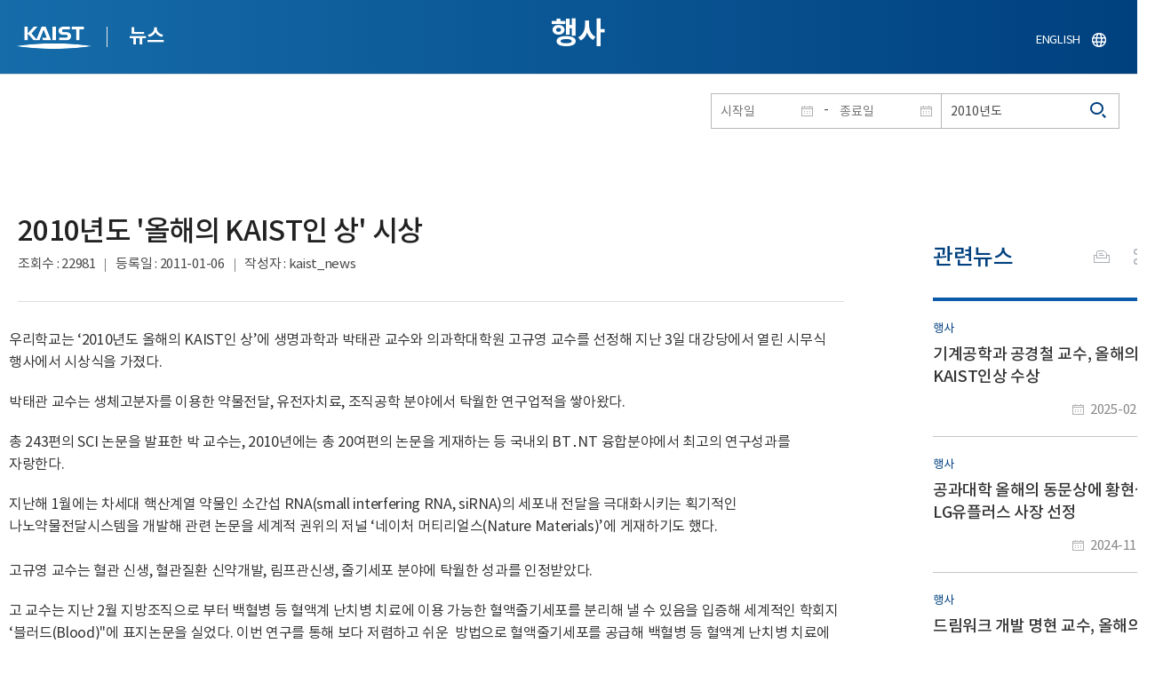

--- FILE ---
content_type: text/html; charset=UTF-8
request_url: https://news.kaist.ac.kr/news/html/news/?mode=V&mng_no=1160&skey=keyword&sval=2010%EB%85%84%EB%8F%84&list_s_date=&list_e_date=&GotoPage=1
body_size: 42019
content:
<!DOCTYPE html>
<html lang="ko">
<head>
<meta charset="utf-8"/>
<meta name="format-detection" content="telephone=no"/>
<meta name="viewport" content="user-scalable=no,initial-scale=1.0,maximum-scale=1.0,minimum-scale=1.0,width=device-width">
<meta name="author" content=""><!-- 작성자//메인은 사이트네임,서브는 각 컨텐츠 담당자  -->
<meta name="keywords" content=""><!-- 키워드 //SEO검색 관련으로 인하여 삽입 // 각 컨텐츠 별로 추가 또는 컨텐츠타이틀 게시판view는 게시글 제목 -->
<meta name="description" content="사이트 설명을 간략히 기록 해주세요."><!--  상세설명 -->
<meta name="copyright" content="">
<meta property="og:type" content="website">
<meta property="og:title" content="NEWS">
<meta property="og:image" content="/common/img/logo.png">
<meta property="og:description" content="사이트 설명을 간략히 기록 해주세요.">
<title>NEWS</title>

<link rel="stylesheet" href="/pcms/common/css/common.css" />
<!-- <link rel="stylesheet" href="/news/css/common.css" />폰트리셋 -->

<link rel="stylesheet" href="/pcms/common/pluigs/bootstrap/bootstrap.min.css" />
<link rel="stylesheet" href="/pcms/common/font/font-awesome.css" />
<link rel="stylesheet" href="/pcms/common/css/acego.ui.min.css" />
<link rel="stylesheet" href="/common/js/jquery-ui-1.12.1/jquery-ui.min.css" type="text/css" media="all">
<link rel="stylesheet" href="/site/news/css/layout.css?v=202107141426" type="text/css" media="all">
<link rel="stylesheet" href="/site/news/css/skin.css" type="text/css" media="all">

<!-- <link rel="stylesheet" href="/news/css/layout.css" type="text/css" media="all"> -->
    <link rel="stylesheet" href="/pcms/common/css/program.css" />
    <link rel="stylesheet" href="/pcms/common/css/board.min.css" />
    <link rel="stylesheet" href="/pcms/common/css/ir-icon.css" />


<link rel="stylesheet" href="/site/common/css/prog.css" type="text/css" media="all">
<link rel="stylesheet" href="/site/news/css/prog.css" />
<!-- basic script -->
<script src="/pcms/common/pluigs/jQuery/jquery-3.3.1.min.js"></script>
<script src="/pcms/common/pluigs/jQuery/jquery-migrate-1.4.1.min.js" defer="defer"></script>
<script src="/pcms/common/pluigs/jQueryUI/jquery-ui.min.js" defer="defer"></script>
<script src="/pcms/common/js/acego.common.js" defer="defer"></script>
<script src="/pcms/common/js/scroll/common-scroll.js" defer="defer"></script>
<script src="/pcms/common/js/popzone/common-popup.js" defer="defer"></script>
<script src="/common/js/common.js" defer="defer"></script> <!-- common js -->

<script src="/site/news/js/layout.js" defer="defer"></script>

    <script src="/common/js/sns_sharer.js" defer="defer"></script><!-- sharer link -->
    <script src="/pcms/common/pluigs/print/jQuery.print.min.js" defer="defer"></script>
<!--[if lt IE 9]>
<script src="/pcms/common/pluigs/html5/html5shiv.min.js" defer="defer"></script>
<![endif]-->
<!-- Global site tag (gtag.js) - Google Analytics -->
<script async src="https://www.googletagmanager.com/gtag/js?id=UA-157425677-4"></script>
<script>
    window.dataLayer = window.dataLayer || [];
    function gtag(){dataLayer.push(arguments);}
    gtag('js', new Date());

    gtag('config', 'UA-157425677-4');
</script>

</head>


<body >
    <!-- 스킵네비케이션시작 -->
    <div id="skipnavi">
                <a href="#txt">본문 바로가기</a>
        <a href="#gnb">대메뉴 바로가기</a>
            </div>
    <!-- 스킵네비케이션끝 -->
	    <!-- <div id="newsletter_popup">
        <div class="newsletter-wrap">
            <div class="newsletter_box01">
                <div class="letter-txt">
                    <em>KAIST</em>
                    <strong>Newsletter Vol.6</strong>
                    <span>KAIST의 2020.03.22일자 소식을 메일로 받아보세요!</span>
                </div>
                <div class="letter-btn">
                    <a href="#n" class="lbtn letter-go">바로가기</a>
                    <a href="#n" class="lbtn letter-apply">구독신청</a>
                    <a href="#n" class="letter-close">닫기</a>
                </div>
            </div>
            <div class="newsletter_box02">
                <div class="letter-txt">
                    <strong>이메일 주소를 입력해주세요!</strong>
                </div>
                <div class="letter-btn">
                    <input type="text" title="이메일 주소를 입력해주세요" name="email" value="">
                    <a href="#n" class="lbtn letter-apply">구독신청</a>
                    <a href="#n" class="letter-close">닫기</a>
                </div>
            </div>
        </div>
    </div> -->

    <div id="wrap">
        <!-- header -->
        <div id="header">
            <div class="layout">
                <h1><a href="https://www.kaist.ac.kr/kr/">KAIST</a></h1>
                <strong><a href="/news/">뉴스</a></strong>
                <div class="util">
                    <button class="btn_util">유틸열기</button>
                </div>

                
                <div class="etc">
                    <ul>
                        <li>
                            <!--
                                <form name="searchFrm" id="searchFrm" action="/news/html/news/" method="post" >
                                <fieldset>
                                    <legend>홈페이지 통합검색</legend>
                                    <div class="search-select">
                                        <span>
                                            <select name="skey" title="검색 영역 선택">
                                                <option value="keyword">키워드</option>
                                                <option value="college">단과대학</option>
                                                <option value="department">학과</option>
                                                <option value="mayorlab">연구실</option>
                                            </select>
                                        </span>
                                    </div>
                                    <span class="or">or</span>
                                    <div class="search-text">
                                        <span><input type="text" name="sval" value="" title="검색어를 입력해주세요" placeholder="검색어를 입력해주세요" class="form-control"></span>
                                        <input type="submit" value="검색">
                                    </div>
                                </fieldset>
                                </form>
                            -->
                                                        <form name="searchForm" id="searchForm" action="/news/html/news/" method="post" >
                            <fieldset>
                                <legend>홈페이지 통합검색</legend>
                                <input type="hidden" name="order" value="" >
                                <div class="date_box">
                                    <div class="calendar">
                                        <div class="date date_s">
                                            <input type="text" class="datepicker" placeholder="시작일" name="list_s_date" value="" >
                                        </div>
                                        <div class="mid">-</div>
                                        <div class="date date_e">
                                            <input type="text" class="datepicker" placeholder="종료일" name="list_e_date"  value="">
                                        </div>
                                    </div>
                                    <div class="search">
                                        <input type="text" title="검색어를 입력해주세요" placeholder="검색어를 입력해주세요"  name="sval"  value="2010년도">
                                        <button>검색</button>
                                    </div>
                                </div>

                                <div class="btn_box">
                                    <!--
                                <script type="text/javascript">
                                     function goSearct_order() {
                                        var f = document.searchForm;
                                        var typ = $('#orderType option:selected').val();
                                        f.order.value=typ;
                                        f.submit();
                                     }
                                </script>
                                    <span class="select-box design-select gray-select small-select">
                                        <select class="design-select" id="orderType" onchange="goSearct_order()" title="검색조건" select-design="true">
                                         <option value="1" >최신순</option>
                                         <option value="2" >조회순</option>
                                        </select>
                                    </span> -->
                                    <!--
                                    <a href="#n" class="new " onclick="orderSearch('1');">최신순</a>
                                    <a href="#n" class="view  " onclick="orderSearch('2');">조회순</a>
                                    -->
                                </div>
                            </fieldset>
                            </form>
                        </li>
                        <li class="language"><a href="/newsen/">ENGLISH</a></li>
                    </ul>
                </div>

                <!-- <button class="btn_sitemap"><span>사이트맵</span></button>
                <div id="sitemapbox" tabindex="0"></div> -->
                <button class="btn_mgnb"><span>메뉴 열기</span></button>
            </div>
        </div>
        <!-- //header -->





            <!-- container -->
        <div id="container">
            <div class="layout">

                <div id="contents">
                    <div id="txt">
                        

    
<!-- <link rel="stylesheet" href="/common/css/prog.css" type="text/css" media="all"> -->

		
<div>
<!-- content start -->
<!-- location -->
<div id="location">
    <div id="path">
        <button class="print" data-print="print">프린트</button>
        <div class="sns">
            <button>공유</button>
            <div class="sns_box">
                <ul>
                    <li class="t"><a href="#" onclick="twitterOpen('NEWS','https://news.kaist.ac.kr/news/html/news/?mode=V&amp;mng_no=1160&amp;skey=keyword&amp;sval=2010%EB%85%84%EB%8F%84&amp;list_s_date=&amp;list_e_date=&amp;GotoPage=1');return false;" title="트위터 공유하기, 새창열림">트위터</a></li>
                    <li class="f"><a href="#" onclick="facebookOpen('NEWS','https://news.kaist.ac.kr/news/html/news/?mode=V&amp;mng_no=1160&amp;skey=keyword&amp;sval=2010%EB%85%84%EB%8F%84&amp;list_s_date=&amp;list_e_date=&amp;GotoPage=1');return false;" title="페이스북 공유하기, 새창열림">페이스북</a></li>
                </ul>
                <a href="#" class="btn_close">닫기</a>
            </div>
        </div>
    </div>
</div>
<!-- //location -->
		<div class="prog_bord prog_bord_view">
			<div class="wrap">
				
			
				<div class="top_layout left">
					<div class="tit_box">
						<h2>행사</h2>
					</div>

					<!-- <form name="searchForm" action="?" method="post" >
					<div class="date_box">
						<div class="calendar">	
							<div class="date date_s">
								<input type="text" class="datepicker" placeholder="시작일" name="list_s_date">
							</div>							
							<div class="mid">-</div>
							<div class="date date_e">
								<input type="text" class="datepicker" placeholder="종료일" name="list_e_date">
							</div>							
						</div>
						<div class="search">
							<input type="text" title="검색어를 입력해주세요" placeholder="검색어를 입력해주세요" name="sval">
							<input type="submit" value="검색" ><button>검색</button> 
						</div>
					</div>			
					</form> -->
				</div>

				<div class="prog_layout">
					<div class="prog_tit">
						<strong>2010년도 &#039;올해의 KAIST인 상&#039; 시상​</strong>
						<div class="prog_stit">
							<span class="views">조회수<!-- 조회수 -->&nbsp;:&nbsp;22981</span>
							<span class="date">등록일<!-- 등록일 -->&nbsp;:&nbsp;2011-01-06</span>
							<span class="writer">작성자<!-- 작성자 -->&nbsp;:&nbsp;kaist_news</span>
						</div>
					</div>
					<div class="prog_contents">
						 
						<div class="txt_box">
							<p><p><span style="color: rgb(51, 51, 51);">우리학교는 &lsquo;2010년도 올해의 KAIST인 상&rsquo;에 생명과학과 박태관 교수와 의과학대학원 고규영 교수를 선정해 지난 3일 대강당에서 열린 시무식 행사에서 시상식을 가졌다. </span></p>
<p><span style="color: rgb(51, 51, 51);">박태관 교수는 생체고분자를 이용한 약물전달, 유전자치료, 조직공학 분야에서 탁월한 연구업적을 쌓아왔다.</span></p>
<p><span style="color: rgb(51, 51, 51);">총 243편의 SCI 논문을 발표한 박 교수는, 2010년에는 총 20여편의 논문을 게재하는 등&nbsp;국내외 BT․NT 융합분야에서 최고의 연구성과를 자랑한다.</span></p>
<p><span style="color: rgb(51, 51, 51);">지난해 1월에는 차세대 핵산계열 약물인 소간섭 RNA(small interfering RNA, siRNA)의 세포내 전달을 극대화시키는 획기적인 나노약물전달시스템을 개발해 관련 논문을 세계적 권위의 저널 &lsquo;네이처 머티리얼스(Nature Materials)&rsquo;에 게재하기도 했다.<br>
&nbsp;<br>고규영 교수는 혈관 신생, 혈관질환 신약개발, 림프관신생, 줄기세포 분야에 탁월한 성과를 인정받았다.</span></p>
<p><span style="color: rgb(51, 51, 51);">고 교수는 지난 2월 지방조직으로 부터 백혈병 등 혈액계 난치병 치료에 이용 가능한 혈액줄기세포를 분리해 낼 수 있음을 입증해 세계적인 학회지 &lsquo;블러드(Blood)"에 표지논문을 실었다. 이번 연구를 통해&nbsp;보다&nbsp;저렴하고 쉬운&nbsp; 방법으로 혈액줄기세포를 공급해 백혈병 등 혈액계 난치병 치료에 이용할 수 있을 것으로 기대된다.</span></p>
<p><span style="color: rgb(51, 51, 51);">또한, 고 교수는 암 성장과 전이에 필수적인 혈관신생에 관련하는 새로운 인자를 발견하고 이를 효과적으로 차단하는 제재를 개발하여 신개념의 암 치료제 개발의 전기를 마련했다. </span></p>
<p><span style="color: rgb(51, 51, 51);">이 연구논문은 지난 십여년간 우리나라에서는 한 번도 게재된 적 없는 암 분야 최고 권위의 학술지인 &lsquo;캔서 셀(Cancer Cell)&rsquo;&nbsp; 표지논문으로 게재되는 등 세계적으로 주목받고 있다. </span></p></p>

														<div class="img_noline">
								<img src="/Upload/news/newsmst/1294333853.2044.JPG" alt="2010년도 &#039;올해의 KAIST인 상&#039; 시상 이미지">
							</div><!--  -->
							 

						</div>
						<!-- <div class="img_line">
							<img src="img/prog/prog_bord_img02.jpg" alt="">
						</div> -->
					</div>
					<div class="prog_tag">
						<div class="tag_box">
							<a href='?skey=keyword&amp;sval=2010%EB%85%84%EB%8F%84'>2010년도</a><a href='?skey=keyword&amp;sval=%EC%98%AC%ED%95%B4%EC%9D%98'>올해의</a><a href='?skey=keyword&amp;sval=KAIST%EC%9D%B8'>KAIST인</a><a href='?skey=keyword&amp;sval=%EC%83%81'>상</a><a href='?skey=keyword&amp;sval=%EC%83%9D%EC%B2%B4%EA%B3%A0%EB%B6%84%EC%9E%90'>생체고분자</a><a href='?skey=keyword&amp;sval=%EC%95%BD%EB%AC%BC%EC%A0%84%EB%8B%AC'>약물전달</a><a href='?skey=keyword&amp;sval=%EC%9C%A0%EC%A0%84%EC%9E%90%EC%B9%98%EB%A3%8C'>유전자치료</a><a href='?skey=keyword&amp;sval=%EC%A1%B0%EC%A7%81%EA%B3%B5%ED%95%99'>조직공학</a><a href='?skey=keyword&amp;sval=+%ED%98%88%EC%95%A1%EA%B3%84+%EB%82%9C%EC%B9%98%EB%B3%91'> 혈액계 난치병</a><a href='?skey=keyword&amp;sval=+%ED%98%88%EA%B4%80%EC%8B%A0%EC%83%9D'> 혈관신생</a>																												<a href='?skey=mayorlab&amp;sval=Center+for+Vascular+Research'>Center for Vascular Research</a>
							<!-- <a href="#n">#유기화학</a>
							<a href="#n">#양자</a>
							<a href="#n">#유기화학</a>
							<a href="#n">#양자</a> -->
						</div>
						<!-- <div class="download">
							<a href="#" class="btn type_1 down small"><span>다운로드</span></a>
						</div> -->
					</div>	
					<div class="bottom_layout"></div>
					<div class="mt_20 text-right">    
							<a href="?&amp;skey=keyword&amp;sval=2010년도&amp;list_s_date=&amp;list_e_date=&amp;GotoPage=1" class="btn small type_1"><span>목록<!-- 목록 --></span></a>    
				            <!-- <a href='?&amp;skey=keyword&amp;sval=2010년도&amp;list_s_date=&amp;list_e_date=&amp;GotoPage=1' class="btn btn-file"><i class="ir ir-bbs ir-usfile left ir-homepage"></i> 목록</a> -->
				    </div>		
				    
				</div>
				
				



			</div>
											<div class="quick_news">
					<div class="quick_tit">
						<strong>관련뉴스<!-- 관련뉴스 --></strong>
					</div>
					<div class="ui ui-list__card ui05">
						<ul class="obj col1">
													<li class="col">
								<a href="http://news.kaist.ac.kr/news/html/news/?mode=V&amp;mng_no=43950">
									<div class="item">
										<!-- <div class="thm--box">
										    <div class="inner">
										    	<img class="card-img-top" src="/pcms/common/images/common/no_img.jpg" alt="">
										    </div>
																			  	</div> -->
										<div class="card--body">
											<em class="ui-list__subtitle">행사</em>
										    <strong class="ui-list__title">기계공학과 공경철 교수, 올해의 KAIST인상 수상</strong>
										    <p class="ui-list__txt">우리 대학은 개교 54년을 맞이하여 &amp;lsquo;올해의 KAIST인상&amp;rsquo; 수상자로 공경철 기계공학과 교수를 선정했다. 
&amp;lsquo;올해의 KAIST인상&amp;rsquo;은 탁월한 학술 및 연구 실적으로 국내외에서 KAIST의 발전을 위해 노력한 구성원에게 수여하는 상으로 지난 2001년에 처음 제정됐다.
24번째 수상자로 선정된 공경철 교수는 4년마다 신체 장애를 로봇 기술로 극복하는 국제대회인 &amp;lsquo;2024 사이배슬론(Cybathlon)&amp;rsquo;에서 2020년에 이어 2회 연속 금메달을 석권하며 KAIST 로봇기술의 위상을 전 세계에 알린 공로를 인정받았다.
공경철 교수팀이 개발한 &amp;lsquo;워크온 슈트(WalkON Suit) F1&amp;rsquo;은 하반신 완전마비 장애인에게 일상생활에서 실질적인 도움을 제공할 수 있는 웨어러블 로봇으로, 기술의 우수성과 사회적 가치를 모두 인정받아 국제대회에서 금메달뿐만 아니라 특별 심사위원상(Jury Award)까지 수상</p>
										    <span class="ui-list__date">2025-02-12</span>
										</div>
									</div>
								</a>
							</li>
												<li class="col">
								<a href="http://news.kaist.ac.kr/news/html/news/?mode=V&amp;mng_no=41791">
									<div class="item">
										<!-- <div class="thm--box">
										    <div class="inner">
										    	<img class="card-img-top" src="/pcms/common/images/common/no_img.jpg" alt="">
										    </div>
																			  	</div> -->
										<div class="card--body">
											<em class="ui-list__subtitle">행사</em>
										    <strong class="ui-list__title">공과대학 올해의 동문상에 황현식 LG유플러스 사장 선정</strong>
										    <p class="ui-list__txt">공과대학은 2024년 &amp;lsquo;올해의 자랑스러운 공과대학 동문&amp;rsquo;으로 황현식 LG유플러스 사장을 선정했다고 밝혔다. 
시상식은 11월 21일 오후 5시 본원 학술문화관(E9) 정근모컨퍼런스홀에서 KAIST 문재균 공과대학장, 이재우 부학장, 이태식 산업및시스템공학과 학과장 등 주요 인사가 참석하여 자리를 빛냈다. 
KAIST 공과대학의 &amp;lsquo;올해의 동문상&amp;rsquo;은 2014년에 제정되어 산업기술 발전에 기여하거나 학문적 성취로 학교의 명예를 높인 동문에게 수여되는 상이다. 제8회 수상자로 선정된 황현식 사장은 KAIST 산업공학과에서 석사 학위를 취득(1987년)한 동문으로, 현재 LG유플러스에서 5G 기술 혁신과 통신 품질 향상에 중추적인 역할을 수행하고 있다. 
황현식 사장은 고객 중심 경영 철학을 바탕으로 LG유플러스의 유무선 통신사업의 안정적 성장과 혁신을 주도해 왔으며, 2022년 LG유플러스 창사 이래 최초로 영업이익 1조 원을 달성하고 2</p>
										    <span class="ui-list__date">2024-11-25</span>
										</div>
									</div>
								</a>
							</li>
												<li class="col">
								<a href="http://news.kaist.ac.kr/news/html/news/?mode=V&amp;mng_no=34990">
									<div class="item">
										<!-- <div class="thm--box">
										    <div class="inner">
										    	<img class="card-img-top" src="/pcms/common/images/common/no_img.jpg" alt="">
										    </div>
																			  	</div> -->
										<div class="card--body">
											<em class="ui-list__subtitle">행사</em>
										    <strong class="ui-list__title">드림워크 개발 명현 교수, 올해의 KAIST인 상 수상</strong>
										    <p class="ui-list__txt">우리 대학이 '올해의 KAIST인 상' 수상자로 명현 전기및전자공학부 교수를 선정했다. '올해의 KAIST인 상'은 탁월한 학술 및 연구 실적으로 국내‧외에서 KAIST의 발전을 위해 노력한 구성원에게 수여하는 상으로 지난 2001년에 처음 제정됐다. 23번째 수상자로 선정된 명현 교수는 지난 한 해 동안 로봇 자율보행 신기술 '드림워크(DreamWaQ)' 개발 및 국제 대회에서 우승한 실적과 3D 위치인식 및 맵작성(SLAM) 등의 신기술을 개발한 공로를 인정받았다. 
'드림워크(DreamWaQ)'란 별도의 시각이나 촉각 센서의 도움 없이 계단도 성큼 오를 수 있는 보행로봇 제어기다. 이를 장착한 명현 교수 연구팀의 자율보행로봇은 '국제 사족보행 로봇 자율보행 경진대회'에서 MIT 등 세계 유수 대학 소속팀과 경쟁해 4배 이상의 점수를 획득하는 압도적 실력을 선보이며 우승했다. 또한, 대회에서 함께 사용된 주변 환경 인지 및 경로 탐색 기술도 독자적으로 개발했다. 명현 교</p>
										    <span class="ui-list__date">2024-02-14</span>
										</div>
									</div>
								</a>
							</li>
												<li class="col">
								<a href="http://news.kaist.ac.kr/news/html/news/?mode=V&amp;mng_no=33530">
									<div class="item">
										<!-- <div class="thm--box">
										    <div class="inner">
										    	<img class="card-img-top" src="/pcms/common/images/common/no_img.jpg" alt="">
										    </div>
																			  	</div> -->
										<div class="card--body">
											<em class="ui-list__subtitle">인물</em>
										    <strong class="ui-list__title">공과대학 올해의 동문상,  차선용  SK하이닉스 미래기술연구원 부사장 선정</strong>
										    <p class="ui-list__txt">공과대학이 '올해의 자랑스러운 공과대학 동문'으로 차선용 SK하이닉스 미래기술연구원 부사장을 선정했다. 
11일 오후 학술문화관(E9) 양승택 오디토리움에서 열린 시상식에는 문재균 공과대학장, 이재우 공과대학 부학장, 강준혁 전기및전자공학부 학부장 등이 참석했다.
제7회 KAIST 공과대학 올해의 동문상 수상자로 선정된 차선용 SK하이닉스 미래기술연수원 부사장은 전기및전자공학부에서 학사(1991년), 석사(1995년), 박사(2000년) 학위를 받았다. 
차 부사장은 10나노급 D램(DRAM) '테크 플랫폼(Tech.Platform)'을 도입해 SK하이닉스의 D램 발전을 이끈 주역이자 초고속 고대역폭 메모리(HBM2E) 및 고성능 서버에 활용되는 제품(DDR5)을 세계 최초로 상용화한 주인공이다. 특히, 반도체 패권 전쟁 및 경기 침체 등으로 인한 글로벌 대외환경의 악화 속에서도 고대역폭메모리(HBM),  더블데이터레이트(Double Data Rate, DDR), 로우파워</p>
										    <span class="ui-list__date">2023-12-12</span>
										</div>
									</div>
								</a>
							</li>
												<li class="col">
								<a href="http://news.kaist.ac.kr/news/html/news/?mode=V&amp;mng_no=32170">
									<div class="item">
										<!-- <div class="thm--box">
										    <div class="inner">
										    	<img class="card-img-top" src="/pcms/common/images/common/no_img.jpg" alt="">
										    </div>
																			  	</div> -->
										<div class="card--body">
											<em class="ui-list__subtitle">인물</em>
										    <strong class="ui-list__title">김진국 의과학대학원 교수, 2023 올해의 논문상 수상</strong>
										    <p class="ui-list__txt">우리 대학 의과학대학원 김진국 교수가 지난 25일 스페인 바르셀로나에서 열린 올리고뉴클레오타이드 치료 학회(Oligonucleotide Therapeutics Society)의 2023 연례회의에서 올해의 논문상(Paper of the Year Award)을 수상했다고 26일 밝혔다. 
김 교수는 최근 희귀유전질환에 대한 환자맞춤형 치료제를 개발하고 이를 다수의 환자들에게 확대 적용하는데 필요한 가이드라인을 정립한 논문을 지난 7월 국제학술지&amp;lsquo;네이처(Nature)&amp;rsquo;에 출판한 바 있다. 해당 연구는 하버드의과대학의 티모시 유(Timothy Yu) 교수 연구팀과 공동으로 진행하였으며 KAIST 의과학대학원 우시재 박사과정 학생이 주저자로 참여하였고, 과기정통부의 해외우수과학자유치사업Plus(Brain Pool Plus)의 지원을 받았다. 
해당 학회는 RNA 기반 치료에서 가장 권위있는 학회로 꼽히며 유럽과 미국을 번갈아가며 연례회의를 개최하고 있다. 올해의</p>
										    <span class="ui-list__date">2023-10-26</span>
										</div>
									</div>
								</a>
							</li>
					

							<!-- <li class="col">
								<a href="#n">
									<div class="item">
										<div class="thm--box">
										    <div class="inner">
										    	<img class="card-img-top" src="/pcms/common/images/common/no_img.jpg" alt="">
										    </div>
									  	</div>
										<div class="card--body">
											<em class="ui-list__subtitle">대덕넷</em>
										    <strong class="ui-list__title">THE 2019 세계대학 영향력 순위 ‘산업혁신 및 인프라’ 부문 세계 4위</strong>
										    <p class="ui-list__txt">내용이 들어갑니다.</p>
										    <span class="ui-list__date">2019.10.17</span>
										</div>
									</div>
								</a>
							</li>
							<li class="col">
								<a href="#n">
									<div class="item">
										<div class="thm--box">
										    <div class="inner">
										    	<img class="card-img-top" src="/pcms/common/images/common/no_img.jpg" alt="">
										    </div>
									  	</div>
										<div class="card--body">
											<em class="ui-list__subtitle">중앙일보</em>
										    <strong class="ui-list__title">사람 동작 따라 격투하는 ‘리얼스틸’ 로봇, 게임올림픽에 등장 </strong>
										    <p class="ui-list__txt">내용이 들어갑니다.</p>
										    <span class="ui-list__date">2019.10.17</span>
										</div>
									</div>
								</a>
							</li>
							<li class="col">
								<a href="#n">
									<div class="item">
										<div class="thm--box">
										    <div class="inner">
										    	<img class="card-img-top" src="/pcms/common/images/common/no_img.jpg" alt="">
										    </div>
									  	</div>
										<div class="card--body">
											<em class="ui-list__subtitle">한국경제</em>
										    <strong class="ui-list__title">창업인재 키운 KAIST, 최고 공대</strong>
										    <p class="ui-list__txt">내용이 들어갑니다.</p>
										    <span class="ui-list__date">2019.10.17</span>
										</div>
									</div>
								</a>
							</li>
							<li class="col">
								<a href="#n">
									<div class="item">
										<div class="thm--box">
										    <div class="inner">
										    	<img class="card-img-top" src="/pcms/common/images/common/no_img.jpg" alt="">
										    </div>
									  	</div>
										<div class="card--body">
											<em class="ui-list__subtitle">대덕넷</em>
										    <strong class="ui-list__title">글로벌기술사업화센터, 2019 글로벌 기술 사업화 콘퍼런스·워크숍 개최 글로벌기술사업화센터, 2019글로벌 기술 사업화 콘퍼런스·워크숍 개최 </strong>
										    <p class="ui-list__txt">내용이 들어갑니다.</p>
										    <span class="ui-list__date">2019.10.17</span>
										</div>
									</div>
								</a>
							</li>
							<li class="col">
								<a href="#n">
									<div class="item">
										<div class="thm--box">
										    <div class="inner">
										    	<img class="card-img-top" src="/pcms/common/images/common/no_img.jpg" alt="">
										    </div>
									  	</div>
										<div class="card--body">
											<em class="ui-list__subtitle">서울경제</em>
										    <strong class="ui-list__title">메디톡스, 4기 펠로우십 장학금 6천만 원 KAIST에 전달</strong>
										    <p class="ui-list__txt">내용이 들어갑니다.</p>
										    <span class="ui-list__date">2019.10.17</span>
										</div>
									</div>
								</a>
							</li>
							<li class="col">
								<a href="#n">
									<div class="item">
										<div class="thm--box">
										    <div class="inner">
										    	<img class="card-img-top" src="/pcms/common/images/common/no_img.jpg" alt="">
										    </div>
									  	</div>
										<div class="card--body">
											<em class="ui-list__subtitle">한국경제</em>
										    <strong class="ui-list__title">창업인재 키운 KAIST, 최고 공대</strong>
										    <p class="ui-list__txt">내용이 들어갑니다.</p>
										    <span class="ui-list__date">2019.10.17</span>
										</div>
									</div>
								</a>
							</li>
							<li class="col">
								<a href="#n">
									<div class="item">
										<div class="thm--box">
										    <div class="inner">
										    	<img class="card-img-top" src="/pcms/common/images/common/no_img.jpg" alt="">
										    </div>
									  	</div>
										<div class="card--body">
											<em class="ui-list__subtitle">대덕넷</em>
										    <strong class="ui-list__title">사람 동작 따라 격투하는 ‘리얼스틸’ 로봇, 게임올림픽에 등장 </strong>
										    <p class="ui-list__txt">내용이 들어갑니다.</p>
										    <span class="ui-list__date">2019.10.17</span>
										</div>
									</div>
								</a>
							</li>		 -->			
						</ul>									
					</div>
				</div>		</div><!--prog_bord-->



    


<!-- content end -->
</div>

	
	
	<!-- <div id="charge">
        					<div class="inner">
        						<span><b>콘텐츠담당</b> : </span>
        					</div>
        				</div> -->
	</div>
	</div>
	</div>
	</div>
	<!-- //container -->
		<!-- content  -->


	<!-- footer -->
	<div id="footer">
	    <div class="layout">
	        <!-- <div class="content_controll">
                                        <a href="#" class="btn_campussite btn_site"><span>교내 주요사이트</span><span class="btnmore"></span></a>
                                        <div class="campussite sitebox">
                                          <ul>
                                            <li><a href="http://kds.kaist.ac.kr" target="_blank" title="새창">생활관</a></li>
                                            <li><a href="http://gifted.kaist.ac.kr" target="_blank" title="새창">과학영재교육연구원</a></li>
                                            <li><a href="https://academy.kaist.ac.kr" target="_blank" title="새창">교육원</a></li>
                                            <li><a href="https://nojo.kaist.ac.kr/" target="_blank" title="새창">노동조합</a></li>
                                            <li><a href="http://leadership.kaist.ac.kr" target="_blank" title="새창">글로벌리더십센터</a></li>
                                            <li><a href="http://www.nnfc.re.kr" target="_blank" title="새창">나노종합기술원</a></li>
                                            <li><a href="http://visionhall.kaist.ac.kr" target="_blank" title="새창">비전관</a></li>
                                            <li><a href="http://csrc.kaist.ac.kr" target="_blank" title="새창">사이버보안연구센터</a></li>
                                            <li><a href="http://ouic.kaist.ac.kr" target="_blank" title="새창">산학협력단</a></li>
                                            <li><a href="http://kis.kaist.ac.kr/" target="_blank" title="새창">연구원</a></li>
                                            <li><a href="http://ita.kaist.ac.kr" target="_blank" title="새창">IT아카데미</a></li>
                                            <li><a href="https://kara.kaist.ac.kr/" target="_blank" title="새창">중앙분석센터</a></li>
                                            <li><a href="http://tbic.kaist.ac.kr" target="_blank" title="새창">창업보육센터</a></li>
                                            <li><a href="http://startup.kaist.ac.kr" target="_blank" title="새창">창업원</a></li>
                                            <li><a href="http://www.ilovekaist.net" target="_blank" title="새창">총동문회</a></li>
                                            <li><a href="http://www.kaistpress.com" target="_blank" title="새창">출판부</a></li>
                                            <li><a href="http://career.kaist.ac.kr" target="_blank" title="새창">채용정보</a></li>
                                            <li><a href="https://clinic.kaist.ac.kr/" target="_blank" title="새창">클리닉</a></li>
                                            <li><a href="http://urs.kaist.ac.kr" target="_blank" title="새창">통합예약</a></li>
                                            <li><a href="http://portal.kaist.ac.kr" target="_blank" title="새창">포탈</a></li>
                                            <li><a href="https://audit.kaist.ac.kr/" target="_blank" title="새창">감사실</a></li>
                                            <li><a href="http://kor.kias.re.kr/" target="_blank" title="새창">고등과학원</a></li>
                                            <li><a href="http://celt.kaist.ac.kr" target="_blank" title="새창">교수학습혁신센터</a></li>
                                            <li><a href="http://profasso.kaist.ac.kr" target="_blank" title="새창">교수협의회</a></li>
                                            <li><a href="http://io.kaist.ac.kr/index.do" target="_blank" title="새창">국제협력처</a></li>
                                            <li><a href="http://archives.kaist.ac.kr" target="_blank" title="새창">기록포털</a></li>
                                            <li><a href="http://library.kaist.ac.kr" target="_blank" title="새창">도서관</a></li>
                                            <li><a href="http://giving.kaist.ac.kr" target="_blank" title="새창">발전재단</a></li>
                                            <li><a href="https://kcc.kaist.ac.kr/" target="_blank" title="새창">상담센터</a></li>
                                            <li><a href="http://lang.kaist.ac.kr" target="_blank" title="새창">어학센터</a></li>
                                            <li><a href="http://yebigun.kaist.ac.kr" target="_blank" title="새창">예비군대대</a></li>
                                            <li><a href="http://satrec.kaist.ac.kr" target="_blank" title="새창">인공위성연구소</a></li>
                                            <li><a href="https://humanrights.kaist.ac.kr/" target="_blank" title="새창">인권윤리센터</a></li>
                                            <li><a href="http://ict.kaist.ac.kr" target="_blank" title="새창">IT서비스</a></li>
                                            <li><a href="http://info.kaist.ac.kr" target="_blank" title="새창">학술문화원</a></li>
                                            <li><a href="https://www.ksa.hs.kr" target="_blank" title="새창">한국과학영재학교</a></li>
                                          </ul>
                                        </div>
                                        <a href="#" class="btn_prev"><span>이전페이지</span></a>
                                        <a href="#" class="btn_top"><span>위로</span></a>
                                </div> -->
	        <div class="sns">
	            <ul>
	                <li class="hub"><a href="https://social.kaist.ac.kr/" target="_blank" title="새창열림">SNS허브</a></li>
	                <!-- <li class="tw"><a href="https://twitter.com/kaistpr" target="_blank" title="새창열림">트위터</a></li> -->
	                <li class="fa"><a href="https://www.facebook.com/KAIST.official" target="_blank" title="새창열림">페이스북</a></li>
	                <li class="in"><a href="https://www.instagram.com/official_kaist/" target="_blank" title="새창열림">인스타그램</a></li>
	                <li class="yo"><a href="https://www.youtube.com/c/KAISTofficial" target="_blank" title="새창열림">유튜브</a></li>
	            </ul>
	        </div>
	        <!-- <div class="menu">
                                        <ul class="depth2_ul">
                                                <li><a href="https://www.kaist.ac.kr/kr/html/footer/0801.html" title="새창으로 링크 열림" target="_blank">알림사항</a></li>
                                                <li><a href="https://www.kaist.ac.kr/kr/html/footer/0802.html" title="새창으로 링크 열림" target="_blank">학사공지</a></li>
                                                <li><a href="https://www.kaist.ac.kr/kr/html/footer/0814.html" title="새창으로 링크 열림" target="_blank">채용/초빙</a></li>
                                                <li><a href="https://www.kaist.ac.kr/kr/html/footer/0815.html" title="새창으로 링크 열림" target="_blank">입찰/구매</a></li>
                                                <li><a href="https://www.kaist.ac.kr/kr/html/campus/0515.html" title="새창으로 링크 열림" target="_blank">행사안내</a></li>
                                                <li><a href="http://audit.kaist.ac.kr/petition/upload.do" target="_blank" title="새창으로 링크 열림">감사실신문고</a></li>
                                                <li><a href="http://audit.kaist.ac.kr/solicit/upload.do" target="_blank" title="새창으로 링크 열림">청탁금지법</a></li>
                                                <li><a href="https://www.kaist.ac.kr/kr/html/footer/0806.html" title="새창으로 링크 열림" target="_blank">경영공시</a></li>
                                                <li><a href="https://www.kaist.ac.kr/kr/html/footer/0807.html" title="새창으로 링크 열림" target="_blank">정보공개</a></li>
                                                <li><a href="http://www.acrc.go.kr/acrc/index.do" target="_blank" title="새창으로 링크 열림">국민권익위</a></li>
                                                <li><a href="https://www.kaist.ac.kr/kr/html/footer/0809.html" title="새창으로 링크 열림" target="_blank">행정서비스현장</a></li>
                                                <li><a href="https://www.kaist.ac.kr/kr/html/footer/0811.html" title="새창으로 링크 열림" target="_blank">교수초빙.임용</a></li>
                                                <li><a href="https://www.kaist.ac.kr/kr/html/footer/0812.html" title="새창으로 링크 열림" target="_blank">개인정보처리방침</a></li>

                                        </ul>
                                </div> -->
	        <address>
	            34141 대전광역시 유성구 대학로 291 한국과학기술원(KAIST)
	            <span>T.042-350-2114</span>
	            <span>F.042-350-2210(2220)</span>
	        </address>
	        <p class="copy">
	            Copyright (C) 2020, Korea Advanced Institute of Science and Technology, All Rights Reserved.
	        </p>
			<!-- <a href="/news/html/sub01/0103.html" class="btn type_2 link small mt_10"><span>구독해지 신청</span></a> -->
	    </div>
	</div>
	<!-- //footer -->
	</div>

	</body>

	</html>
<script>
	console.log('64');	
	</script>

